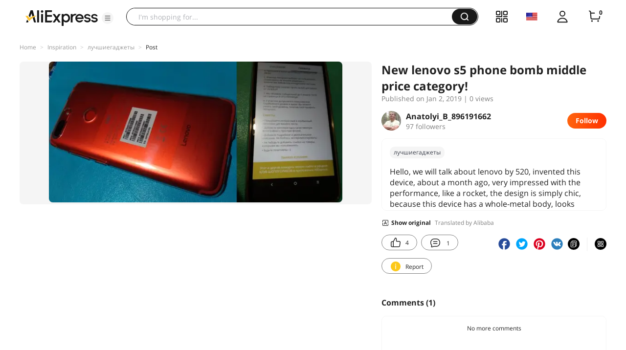

--- FILE ---
content_type: application/javascript
request_url: https://aplus.aliexpress.com/eg.js?t=1768974615144
body_size: 75
content:
window.goldlog=(window.goldlog||{});goldlog.Etag="GVf3IURCr0ACAQOAqnMnpZ1x";goldlog.stag=2;